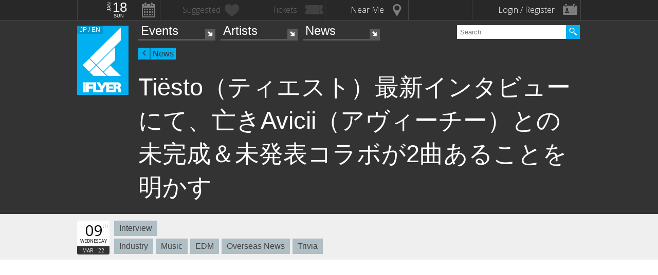

--- FILE ---
content_type: text/html; charset=UTF-8
request_url: https://iflyer.tv/en/article/2022/03/09/tiesto-avicii-2022/
body_size: 15652
content:
<!DOCTYPE html>
<!--
========     ===========   ========  =========     =======    =====
o o     o     +              o
======        =============             =============  ============

██╗███████╗██╗  ██╗   ██╗███████╗██████╗     ██╗   ██╗███████╗
██║██╔════╝██║  ╚██╗ ██╔╝██╔════╝██╔══██╗    ██║   ██║╚════██║
██║█████╗  ██║   ╚████╔╝ █████╗  ██████╔╝    ██║   ██║    ██╔╝
██║██╔══╝  ██║    ╚██╔╝  ██╔══╝  ██╔══██╗    ╚██╗ ██╔╝   ██╔╝ 
██║██║     ███████╗██║   ███████╗██║  ██║     ╚████╔╝    ██║  
╚═╝╚═╝     ╚══════╝╚═╝   ╚══════╝╚═╝  ╚═╝      ╚═══╝     ╚═╝  .0
                                                                                                                                                                                                                          
=======   =====================   ===============  ==============
+   +     +             o     +       +
================     ==========================     =============

     ▄████▄▄    All your base are belong to us
    ▄▀█▀▐└─┐    Careers https://admin.iflyer.tv/apex/support/?cid=16
    █▄▐▌▄█▄┘    iFLYER
    └▄▄▄▄─┘     Copyright 2006-2026, iFLYER.tv
 ▄███▒██▒███▄   v7.3.5
 ▒▒█▄▒▒▒▒▄█▒▒   Contact us about our new API's if you want to do something amazing with our event data ;)
   ▒▒▒▀▀▒▒▒      
 ▄███    ███▄   
                 
-->
<html xmlns:og="http://ogp.me/ns#" lang="en,ja">
<head id="">
<script async src="https://www.googletagmanager.com/gtag/js?id=UA-4511865-9"></script>
<script>
  window.dataLayer = window.dataLayer || [];
  function gtag(){dataLayer.push(arguments);}
  gtag('js', new Date());

  gtag('config', 'UA-4511865-9');
</script>

<script>
var head= document.getElementsByTagName('head')[0];
var script= document.createElement('script');
script.type= 'text/javascript';
script.async = true;
script.src= 'https://admin.iflyer.tv/apex/plugins/srvrsts.php?'+Date.now()+'&path=%2Fen%2Farticle%2F2022%2F03%2F09%2Ftiesto-avicii-2022%2F'+'&ref='+encodeURIComponent(document.referrer)+'&rchk=0&check=44c80285e2b9e6ffa7e9318abbe97b4b.1768747018';
head.appendChild(script);
</script><title>iFLYER: Tiësto（ティエスト）最新インタビューにて、亡きAvicii（アヴィーチー）との未完成＆未発表コラボが2曲あることを明かす</title>
<meta charset="UTF-8"><meta http-equiv="content-language" content="en,ja" />
<meta name="Keywords" content="iFLYER, music" />
<meta name="Author" content="iFLYER" /><meta property="og:site_name" content="iFLYER" />
<meta name="HandheldFriendly" content="True"><meta name="MobileOptimized" content="320">
<meta name="viewport" content="initial-scale=1.0,width=device-width,user-scalable=no,minimum-scale=1.0,maximum-scale=1.0">
<meta name="title" content="Tiësto（ティエスト）最新インタビューにて、亡きAvicii（アヴィーチー）との未完成＆未発表コラボが2曲あることを明かす"/>
<meta name="description" content="iFLYER" lang="en" xml:lang="en"/>
<meta name="copyright" content="©2006-2026 アイフライヤー" lang="ja" xml:lang="ja"/>
<meta name="copyright" content="©2006-2026 iFLYER. All rights reserved." lang="en" xml:lang="en"/>
<meta name="robots" content="INDEX, FOLLOW"/>
<meta property="fb:app_id" content="575751302929337"/>
<meta property="fb:pages" content="266568835009" />
<meta property="og:title" content="Tiësto（ティエスト）最新インタビューにて、亡きAvicii（アヴィーチー）との未完成＆未発表コラボが2曲あることを明かす"/>
<meta name="theme-color" content="#01b0f0">
<meta property="og:image" content="https://images.iflyer.tv/w_1200/h_630/pf_1/cc_15.48.512.289/1_3yp2f0q1f547d3cpypyr8.jpg"/>
<meta property="og:description" content="iFLYER"/>
<meta property="og:locale" content="en_US">
<meta property="og:locale:alternate" content="ja_JP">
<meta property="og:type" content="article"/>
<meta property="og:url" content="https://iflyer.tv/en/article/2022/03/09/tiesto-avicii-2022/"/>
<meta property="og:image:width" content="1200"/>
<meta property="og:image:height" content="630"/>
<meta property="og:image:type" content="image/jpeg"/>

<link rel="alternate" hreflang="ja" href="/article/2022/03/09/tiesto-avicii-2022/"/>
<link rel="amphtml" href="https://iflyer.tv/en/article/2022/03/09/tiesto-avicii-2022/amp/"/>
<meta name="twitter:card" content="summary_large_image">
<meta name="twitter:site" content="@iflyertv">
<meta name="twitter:title" content="Tiësto（ティエスト）最新インタビューにて、亡きAvicii（アヴィーチー）との未完成＆未発表コラボが2曲あることを明かす">
<meta name="twitter:description" content="iFLYER">
<meta name="twitter:image" content="https://images.iflyer.tv/w_1200/h_630/pf_1/cc_15.48.512.289/1_3yp2f0q1f547d3cpypyr8.jpg">

<meta name="verify-v1" content="jpc+MWoOBj80yWL7fT/PPFnrRKllc+8Vqpou1LyGvkw="/>
<meta name="google-site-verification" content="N8NtTfPLP2egKM1tuaJtE12NdSdTZXLPVOD9dZTvWWs"/>
<link rel="apple-touch-icon-precomposed" href="/assets/v735/images/favicons_v6/favicon-152.png">
<meta name="msapplication-TileColor" content="#01b0f0">
<meta name="msapplication-TileImage" content="/assets/v735/images/favicons_v6/favicon-144.png">
<link rel="apple-touch-icon-precomposed" sizes="152x152" href="/assets/v735/images/favicons_v6/favicon-152.png">
<link rel="apple-touch-icon-precomposed" sizes="144x144" href="/assets/v735/images/favicons_v6/favicon-144.png">
<link rel="apple-touch-icon-precomposed" sizes="120x120" href="/assets/v735/images/favicons_v6/favicon-120.png">
<link rel="apple-touch-icon-precomposed" sizes="114x114" href="/assets/v735/images/favicons_v6/favicon-114.png">
<link rel="apple-touch-icon-precomposed" sizes="72x72" href="/assets/v735/images/favicons_v6/favicon-72.png">
<link rel="apple-touch-icon-precomposed" href="/assets/v735/images/favicons_v6/favicon-57.png">

<meta name="apple-itunes-app" content="app-id=687205010">

<link rel="icon" href="/favicons/iflyer.png" sizes="16x16 24x24 32x32 48x48 64x64" />
<link href='/assets/v735/lib/iflyer-icons/src-font/style.css' rel='stylesheet' type='text/css' />
<!--[if IE]><link rel="shortcut icon" href="/favicon_v6.ico"><![endif]-->
<link href="https://d10s23uwhf0dgz.cloudfront.net/skin/iflyer/v735/v6/xhtml/css/global.css.php?cb=7.3.5" rel="stylesheet"/>
<link href='https://fonts.googleapis.com/css?family=Open+Sans:700,300,600,400' rel='stylesheet' id='google_font_family-css' type='text/css' data-font-onload="opensans"  media="none" onload="if(media!='all')media='all'">
<!-- <link href='https://fonts.googleapis.com/earlyaccess/notosansjapanese.css' rel='stylesheet' data-font-onload="notosansjapanese" type='text/css'  media="none" onload="if(media!='all')media='all'"> -->

<script type="text/javascript">
    var _langs = new Object();
    var windowsliveid = '6B8DE2D55132EF81062592D067A1395B4623DA06';
        var devMode = false;
    var $iFLYERURL = "iflyer.tv";
    var $iFLYERNOCACHE = "//";
    var $iFLYERAPEX = "https://admin.iflyer.tv/apex/";
    var $iFLYERWIDGETS = "https://widgets.iflyer.tv";
    var $iFLYERADS = "https://counter.iflyer.tv/";
    var $iFLYERXAPI = "https://x-api.iflyer.tv/v1.0";
    var $iFLYEROBJECT = "article:19346";
    var $IFTVIKEY = "4be19f036e7c65e09ccce733afdf5a7f";
    var imgsrvUrl = "https://images.iflyer.tv";
    var pageLang = 'en';
    var $browser_default_lang = 'en';
    var $forceMyflyer = false;
    var iewarning = "Internet Explorer is missing updates required to view this site. Click here to update...";
    var $cookieNames = new Object();
    $cookieNames['authentication'] = "ifadminuser";
    $cookieNames['myflyer'] = "myflyeruser";
    $cookieNames['lang'] = "iflyer_lang";
    var detectLanguage = window.navigator.userLanguage || window.navigator.language;
</script>
<script src="https://ajax.googleapis.com/ajax/libs/jquery/1.11.3/jquery.min.js"></script>
<script src="https://d10s23uwhf0dgz.cloudfront.net/skin/iflyer/v735/v6/xhtml/js/global.js.php?cb=7.3.5" type="text/javascript"></script>
<script type="text/javascript">
    var langCountryUrl = '/en/';
    var $iFLYERCookieDomain = "iflyer.tv";
    var cookielangCountryUrl = null;
    if ($.cookie('iflyer_langCountryUrl')) {
        cookielangCountryUrl = $.cookie('iflyer_langCountryUrl');
    }
    var $iFLYER_COUNTRY = 'jp';
    var country = null;   
</script>
<script type="application/ld+json">
[{"@context":"http:\/\/schema.org","@type":"NewsArticle","mainEntityOfPage":"https:\/\/iflyer.tv\/en\/article\/2022\/03\/09\/tiesto-avicii-2022\/","headline":"Ti\u00ebsto\uff08\u30c6\u30a3\u30a8\u30b9\u30c8\uff09\u6700\u65b0\u30a4\u30f3\u30bf\u30d3\u30e5\u30fc\u306b\u3066\u3001\u4ea1\u304dAvicii\uff08\u30a2\u30f4\u30a3\u30fc\u30c1\u30fc\uff09\u3068\u306e\u672a\u5b8c\u6210\uff06\u672a\u767a\u8868\u30b3\u30e9\u30dc\u304c2\u66f2\u3042\u308b\u3053\u3068\u3092\u660e\u304b\u3059","url":"https:\/\/iflyer.tv\/article\/2022\/03\/09\/tiesto-avicii-2022\/","image":{"@type":"ImageObject","url":"https:\/\/images.iflyer.tv\/w_1200\/h_630\/pf_1\/cc_15.48.512.289\/1_3yp2f0q1f547d3cpypyr8.jpg","width":1200,"height":630},"author":{"@type":"Organization","name":"iFLYER"},"publisher":{"@type":"Organization","name":"iFLYER","logo":{"@type":"ImageObject","url":"https:\/\/d10s23uwhf0dgz.cloudfront.net\/assets\/v735\/images\/logos\/iFLYER-linear-black-600.png","width":600,"height":60}},"description":"","datePublished":"2022-03-09T21:00:00+09:00","dateModified":"2022-03-09T21:00:00+09:00"}]</script>
<!-- Meta Pixel Code -->
<script>
!function(f,b,e,v,n,t,s)
{if(f.fbq)return;n=f.fbq=function(){n.callMethod?
n.callMethod.apply(n,arguments):n.queue.push(arguments)};
if(!f._fbq)f._fbq=n;n.push=n;n.loaded=!0;n.version='2.0';
n.queue=[];t=b.createElement(e);t.async=!0;
t.src=v;s=b.getElementsByTagName(e)[0];
s.parentNode.insertBefore(t,s)}(window,document,'script',
'https://connect.facebook.net/en_US/fbevents.js');
 fbq('init', '294734927665483'); 
fbq('track', 'PageView');
</script>
<noscript>
 <img height="1" width="1" src="https://www.facebook.com/tr?id=294734927665483&ev=PageView&noscript=1"/>
</noscript>
<!-- End Meta Pixel Code -->
<script data-ad-client="ca-pub-3486824302559842" async src="https://pagead2.googlesyndication.com/pagead/js/adsbygoogle.js"></script>
</head>
<body id="body" iflyer-features-load="pushdown" class="std__tlp lang_en  ptype_article " myflyer-page-id="article:19346">
<script>if($.cookie('hasopensans')){$('body').addClass('withOpenSans');}if($.cookie('hasnotosans')){$('body').addClass('withNotoSans');}</script>
<a name="top"></a>
<style>
</style>


<style>
@media only screen and (min-width: 980px){

}

@media only screen and (max-width: 1450px) { 

}

@media only screen and (max-width: 979px){ 

}

@media only screen and (max-width: 663px){

}

</style>

<header id="header" role="header" class="  nosubnav">
<nav id="myflyernav">
    <ul>
        <li id="calendar" is-opener also-open="hold_cal" data-ajax-append="hold_cal" data-ajax-src="/en/widgets_local/header_event_calendar/" data-LCU="1">
        <span class="hcalendar_paper">
            <span class="monthShort">Jan</span>
            <span class="day">18</span>
            <span class="weekday">Sun</span>
        </span>
        </li><li id="stard" is-opener also-open="hold_stard" data-iframe-target="hold_stard" data-iframe-distroy-mobile data-iframe-src="https://my.iflyer.tv/?view=mini" class="onlogin"><span>Suggested</span></li><li id="tickets" is-opener also-open="hold_tickets" data-iframe-distroy-mobile data-iframe-target="hold_tickets" data-iframe-src="https://my.iflyer.tv/tickets.php?view=mini" class="onlogin"><span>Tickets</span></li><li id="nearme" class="ongeo" is-opener also-open="hold_near" data-ajax-replace="hold_near_holder" data-ajax-src="/en/widgets_local/nearme/events/preview/" data-geolocation data-geolocation-add data-LCU="1"><span>Near Me</span></li><li id="signin" is-opener also-open="hold_loginout">
        <span class="notloginin">Login / Register</span>
        <span class="islogin"><img src="/assets/images/blank.gif" width="39" height="39" myflyer-data-item="user.avatarURL" /><span myflyer-data-item="user.name" class="username"></span></span>
        </li>
    </ul>
    <div id="hold_stard" class="myflyer_content"></div>
    <div id="hold_tickets" class="myflyer_content"></div>
    <div id="hold_cal" class="scroll_style"></div>
    <div id="hold_near" class="myflyer_content" newbox-sizing>
        <div id="hold_near_holder" class="loading">
        </div>
        <ul class="content_sub_nav">
            <li><a href="/en/local/#findme" class="findmeicon">Events</a></li><!--
            --><li><a href="/en/local/bars/#findme" class="findmeicon">Bars</a></li><!--
            --><li><a href="/en/local/reports/#findme" class="findmeicon">Photos</a></li>
        </ul>
    </div>
    <div id="hold_loginout" stop-propagation>
        <div class="notloginin" id="iframelogin"></div>
        <dl class="islogin">
            <div id="yourprofiles"></div><dd id="myflyer_out"><a href="https://my.iflyer.tv/" target="_blank">myFLYER</a><a href="https://my.iflyer.tv/settings.php" class="edit_link">edit</a></dd><dd id="logout">SIGN OUT</dd>
        </dl>
        
    </div>
</nav>	
<div id="navContainer">
	<section id="main_nav">
	<div id="logo">
		<a href="/en/" class="icon" alt="iFLYER">
        <span class="icon icon-iflyer_wide"></span>
        <span class="icon icon-iflyer_shape"></span>
        <span class="icon icon-iflyer_text"></span>
        </a>
		<div class="locale-shortcode" data-hover-text="edition"><span contry-shortcode></span> / en</div>
	</div>
	<nav id="locale" stop-propagation>
		<ul>
                        <li class="lang-select" data-lang="ja"><a href="/article/2022/03/09/tiesto-avicii-2022/">iFLYER日本語サイトはこちら.</span></a>
            </li>
            	        <div class="closeme"></div>
		</ul>
	</nav>
	<nav>
	<div class="search-container" id="search" stop-propagation>
	    <input id="search-input" type="text" maxlength="60" placeholder="Search" name="query" autocomplete="off"><div id="search-button">Search All</div>
	    <ul id="super_search">
		</ul>
	</div>
	</nav>
	<nav id="nav" role="navigation" stop-propagation>
		<ul id="links" data-display="0">
			<li id="mEvents">
				<span><a href="/en/listing/events/" iflyer-append-location data-LCU="1">Events</a></span>
				<ul>
					<li id="mListings"><a href="/en/listing/events/" iflyer-append-location data-LCU="1">Listings</a></li>
					<li id="mStreaming"><a href="/en/listing/streaming/" data-LCU="1">Streaming</a></li>
					<li id="mTickets"><a href="/en/listing/tickets/" data-LCU="1">Tickets</a></li>
					<li id="mPickups"><a href="/en/listing/pickups/" data-LCU="1">Pickups</a></li>
					<li id="mReports"><a href="/en/partyreports/" data-LCU="1">Event Reports</a></li>
					<li id="mClubs"><a href="/en/venues/" data-LCU="1">Venues and Clubs</a></li>
					<li id="mPlatforms"><a href="/en/venues/streaming" data-LCU="1">Streaming Platforms</a></li>
					<li id="mLocal"><a href="/en/local/" data-LCU="1">Local</a></li>
					<li id="mSubmitevent" class="apex_link"><a href="https://admin.iflyer.tv/apex/events/new_event.php" myflyer-required>Submit event</a></li>
				</ul>
			</li>
			<li id="mArtists" data-selected="1">
				<span><a href="/en/artists/search/" data-LCU="1">Artists</a></span>
				<ul>
					<li id="mSearch"><a href="/en/artists/search/" data-LCU="1">A-Z</a></li><li id="mRanking" data-selected="1"><a href="/en/artists/ranking/" data-LCU="1">Top 100</a></li><li id="mAdd" class="apex_link"><a href="https://admin.iflyer.tv/apex/profile/new_profile.php" myflyer-required>Add your profile</a></li>
					
				</ul>
			</li>
			<li id="mNews">
				<span><a href="/en/news/archive/" data-LCU="1">News</a></span>
				<ul>
					<li id="mDjpages"><a href="/en/news/archive/" data-LCU="1">Archives</a></li><li id="mPhotos"><a href="/en/partyreports/">Reports</a></li>
				</ul>
			</li>
		</ul>
	</nav>
	<div id="navi-links" rel="nav"></div>
	<div id="navi-search" rel="search"></div>
	</section>
	<div id="sectionHead">
			<div id="breadcrumb">
			<ul>
							<li class="page_type "><a href="/en/news/">News</a></li>
						</ul>
		</div>
			<h1 class="topheader"><span itemprop="name">Tiësto（ティエスト）最新インタビューにて、亡きAvicii（アヴィーチー）との未完成＆未発表コラボが2曲あることを明かす</span></h1>
	</div>
</div>
<div id="header_style_holder"><div id="header_style" ></div><div id="header_style_filter"></div></div>
</header>
<main>
<ul class="content-list news-article article-size-normal article-type-interview ">
    <li class="fullwidth">
        <section class="contentDetail profile-info-holder">
            <div>
           
            <aside class="profile-info-bar">
                <ul>
                    <span class="line-unit">
                    <li class="date-info fancyFont">
                    <span class="calendar_paper">
                            <span class="day">09</span>
                            <span class="daymore">th</span>
                            <span class="weekday">Wednesday</span>
                            <span class="monthShort">Mar</span>
                            <span class="yearShort">'22</span>
                    </span>
                    </li>
                    
                    
                    <li class="article-info">
                        <a class="article_types article_type_4" href="/news/archive/type_interview">Interview</a>                             <div class="article_subjects"><a href="/news/archive/subject_industry">Industry</a><a href="/news/archive/subject_music">Music</a><a href="/news/archive/subject_edm">EDM</a><a href="/news/archive/subject_overseas-news">Overseas News</a><a href="/news/archive/subject_trivia">Trivia</a></div>
                    </li>
                    </span>
                    
                    <li class="stard-page">
                                                                                                       </li>
                </ul>
            </aside>

            </div>
        </section>
    </li>

<div class="mhits_graph">
</div>

<li class="share_section">
<section id="share_float">
    <div id="left-rail">
        <a href="https://www.facebook.com/dialog/feed?app_id=575751302929337&amp;display=popup&amp;redirect_uri=https%3A%2F%2Fiflyer.tv%2Farticle%2F2022%2F03%2F09%2Ftiesto-avicii-2022%2F&amp;link=https%3A%2F%2Fiflyer.tv%2Farticle%2F2022%2F03%2F09%2Ftiesto-avicii-2022%2F" target="_blank" class="sharepage popuplink share_facebook " name="share_facebook" rel="scrollbars=1,height=400,width=670">
        <span>50</span>
        </a><a href="https://twitter.com/share?url=https%3A%2F%2Fiflyer.tv%2Farticle%2F2022%2F03%2F09%2Ftiesto-avicii-2022%2F&amp;text=Ti%C3%ABsto%EF%BC%88%E3%83%86%E3%82%A3%E3%82%A8%E3%82%B9%E3%83%88%EF%BC%89%E6%9C%80%E6%96%B0%E3%82%A4%E3%83%B3%E3%82%BF%E3%83%93%E3%83%A5%E3%83%BC%E3%81%AB%E3%81%A6%E3%80%81%E4%BA%A1%E3%81%8DAvicii%EF%BC%88%E3%82%A2%E3%83%B4%E3%82%A3%E3%83%BC%E3%83%81%E3%83%BC%EF%BC%89%E3%81%A8%E3%81%AE%E6%9C%AA%E5%AE%8C%E6%88%90%EF%BC%86%E6%9C%AA%E7%99%BA%E8%A1%A8%E3%82%B3%E3%83%A9%E3%83%9C%E3%81%8C2%E6%9B%B2%E3%81%82%E3%82%8B%E3%81%93%E3%81%A8%E3%82%92%E6%98%8E%E3%81%8B%E3%81%99&amp;related=iFLYER.tv&amp;via=iflyertv" target="_blank" class="sharepage popuplink share_twitter " name="share_twitter" rel="scrollbars=1,height=500,width=670">
        <span>34</span>
        </a><a href="http://line.me/R/msg/text/?Ti%C3%ABsto%EF%BC%88%E3%83%86%E3%82%A3%E3%82%A8%E3%82%B9%E3%83%88%EF%BC%89%E6%9C%80%E6%96%B0%E3%82%A4%E3%83%B3%E3%82%BF%E3%83%93%E3%83%A5%E3%83%BC%E3%81%AB%E3%81%A6%E3%80%81%E4%BA%A1%E3%81%8DAvicii%EF%BC%88%E3%82%A2%E3%83%B4%E3%82%A3%E3%83%BC%E3%83%81%E3%83%BC%EF%BC%89%E3%81%A8%E3%81%AE%E6%9C%AA%E5%AE%8C%E6%88%90%EF%BC%86%E6%9C%AA%E7%99%BA%E8%A1%A8%E3%82%B3%E3%83%A9%E3%83%9C%E3%81%8C2%E6%9B%B2%E3%81%82%E3%82%8B%E3%81%93%E3%81%A8%E3%82%92%E6%98%8E%E3%81%8B%E3%81%99%0D%0Ahttps%3A%2F%2Fiflyer.tv%2Farticle%2F2022%2F03%2F09%2Ftiesto-avicii-2022%2F" target="" class="sharepage share_line lower" name="share_line">
        </a><a href="//pc.iflyer.tv/qr/ZD1odHRwJTNBJTJGJTJGaWZ5ci50diUyRnI1MjImcz0xMCZlPUw=" class="popup-image" data-effect="mfp-move-horizontal">
            <div class="left_qrcode" style="background: url('//pc.iflyer.tv/qr/ZD1odHRwJTNBJTJGJTJGaWZ5ci50diUyRnI1MjImcz0y') no-repeat scroll center center transparent"></div>
        </a>
        
    </div>
    <div id="top-rail">
        <a href="https://www.facebook.com/dialog/feed?app_id=575751302929337&amp;display=popup&amp;redirect_uri=https%3A%2F%2Fiflyer.tv%2Farticle%2F2022%2F03%2F09%2Ftiesto-avicii-2022%2F&amp;link=https%3A%2F%2Fiflyer.tv%2Farticle%2F2022%2F03%2F09%2Ftiesto-avicii-2022%2F" target="_blank" class="sharepage popuplink share_facebook " name="share_facebook" rel="scrollbars=1,height=400,width=670">
        <span>50</span>
        </a><a href="https://twitter.com/share?url=https%3A%2F%2Fiflyer.tv%2Farticle%2F2022%2F03%2F09%2Ftiesto-avicii-2022%2F&amp;text=Ti%C3%ABsto%EF%BC%88%E3%83%86%E3%82%A3%E3%82%A8%E3%82%B9%E3%83%88%EF%BC%89%E6%9C%80%E6%96%B0%E3%82%A4%E3%83%B3%E3%82%BF%E3%83%93%E3%83%A5%E3%83%BC%E3%81%AB%E3%81%A6%E3%80%81%E4%BA%A1%E3%81%8DAvicii%EF%BC%88%E3%82%A2%E3%83%B4%E3%82%A3%E3%83%BC%E3%83%81%E3%83%BC%EF%BC%89%E3%81%A8%E3%81%AE%E6%9C%AA%E5%AE%8C%E6%88%90%EF%BC%86%E6%9C%AA%E7%99%BA%E8%A1%A8%E3%82%B3%E3%83%A9%E3%83%9C%E3%81%8C2%E6%9B%B2%E3%81%82%E3%82%8B%E3%81%93%E3%81%A8%E3%82%92%E6%98%8E%E3%81%8B%E3%81%99&amp;related=iFLYER.tv&amp;via=iflyertv" target="_blank" class="sharepage popuplink share_twitter " name="share_twitter" rel="scrollbars=1,height=500,width=670">
        <span>34</span>
        </a>
        <a href="http://line.me/R/msg/text/?Ti%C3%ABsto%EF%BC%88%E3%83%86%E3%82%A3%E3%82%A8%E3%82%B9%E3%83%88%EF%BC%89%E6%9C%80%E6%96%B0%E3%82%A4%E3%83%B3%E3%82%BF%E3%83%93%E3%83%A5%E3%83%BC%E3%81%AB%E3%81%A6%E3%80%81%E4%BA%A1%E3%81%8DAvicii%EF%BC%88%E3%82%A2%E3%83%B4%E3%82%A3%E3%83%BC%E3%83%81%E3%83%BC%EF%BC%89%E3%81%A8%E3%81%AE%E6%9C%AA%E5%AE%8C%E6%88%90%EF%BC%86%E6%9C%AA%E7%99%BA%E8%A1%A8%E3%82%B3%E3%83%A9%E3%83%9C%E3%81%8C2%E6%9B%B2%E3%81%82%E3%82%8B%E3%81%93%E3%81%A8%E3%82%92%E6%98%8E%E3%81%8B%E3%81%99%0D%0Ahttps%3A%2F%2Fiflyer.tv%2Farticle%2F2022%2F03%2F09%2Ftiesto-avicii-2022%2F" target="" class="sharepage popuplink share_line lower" name="share_line">
        </a><a href="//pc.iflyer.tv/qr/ZD1odHRwJTNBJTJGJTJGaWZ5ci50diUyRnI1MjImcz0xMCZlPUw=" class="popup-image" data-effect="mfp-move-horizontal"><div class="top_qrcode" style="background: url('//pc.iflyer.tv/qr/ZD1odHRwJTNBJTJGJTJGaWZ5ci50diUyRnI1MjImcz0y') no-repeat scroll center center transparent"></div>
        </a>
            </div>
</section>

</li>



<script>
  fbq('track', 'ViewContent', {
    content_ids: 'AR_64',
    content_type: 'product',
  });
  gtag('event', 'view_item', {
  "items": [
        {
          "id": "AR_64",
          "name": "Ti\u00ebsto",
          "brand": "iFLYER",
          "category": "eTicket-Artist"
        }
      ]
  });
</script>
<script>
  fbq('track', 'ViewContent', {
    content_ids: 'AR_24819',
    content_type: 'product',
  });
  gtag('event', 'view_item', {
  "items": [
        {
          "id": "AR_24819",
          "name": "Avicii",
          "brand": "iFLYER",
          "category": "eTicket-Artist"
        }
      ]
  });
</script>

<li id="myflyer_suggestions">
<aside>
<section class="content">
<ul>
    <li myflyer-stard-id="artist:64" class="suggestion_holder">
    Are you a fan of <strong>Tiësto</strong> <span><a href="#" myflyer-starbutton myflyer-stard-id="artist:64">Yes</a> | <a href="#" class="nope">No</a> ?</span>
    </li>
        <li myflyer-stard-id="artist:24819" class="suggestion_holder">
    Are you a fan of <strong>Avicii</strong> <span><a href="#" myflyer-starbutton myflyer-stard-id="artist:24819">Yes</a> | <a href="#" class="nope">No</a> ?</span>
    </li>
    </ul>
</section>
</aside>
</li>

<li>
    <section class="content group article-section">
    <div class="right-section group">
                <div id="catch_img">
            <div lazy-ratio="56.4453125" style="padding-bottom: 56.4453125%">
                <a href="https://images.iflyer.tv/cc_15.48.512.289/1_3yp2f0q1f547d3cpypyr8.jpg" class="popup-image" data-effect="mfp-move-horizontal"><img class="lazy"  data-original="https://images.iflyer.tv/w_630/cc_15.48.512.289/1_3yp2f0q1f547d3cpypyr8.jpg"/></a>
            </div>
        </div>
        
    
    <aside class="releated-right">
        <nav>
            <ul class="notmobile nottablet">
            <li><a href="/en/article/2022/03/10/justinbieber2022-justicetour/">
            <img class="lazy" data-original="https://images.iflyer.tv/w_60/h_60/pf_1/cc_5.0.1909.1080/1_3ypgln4ueqaatilhjrung.jpg">
            <h5>Next Story</h5><span>Justin Bieber（ジャスティン・ビーバー）6年ぶり4度目となる来日公演決定!!「ジャスティス ワールドツアー」が日本上陸、11月に東京、名古屋、大阪を巡る自身初となる３大ドームツアー開催</span></a></li><li class=""><a href="/en/article/2022/03/09/nightmare-alley-event/">
            <img class="lazy" data-original="https://images.iflyer.tv/w_60/h_60/pf_1/cc_0.86.566.318/1_3yp9inrmjn1yvlby8igad.jpg">
            <h5>Previous Story</h5><span>ギレルモ・デル・トロ監督最新作の世界観に没入体験！異世界へ限定招待するイベント「ナイトメア・アリーへようこそ」がuniプロデュースで開催決定！</span></a></li>
                        </ul>
        </nav>
                        
                
        </aside>
            </div>


    <div class="article-main">
        <h2></h2>
                <div class="article-text">
        <div class="article-force">オランダ出身のレジェンド DJ/Producer の&nbsp;<strong>Ti&euml;sto（ティエスト）</strong>が、イギリスのウェブ・メディア <a href="https://www.level-one.co.uk/issueseven/#page46" target="_blank"><u><em><strong>Level One</strong></em></u></a> が行なった最新インタビューにて、故 <strong>Avicii（アヴィーチー）</strong>との未発表コラボ曲が2曲あることを明かした。<br/>
<br/>
<span lazy-ratio="87.412587412587" style="padding-bottom: 87.412587412587%" imgserv-set="1_3yp2h71sq7loukywt8pju"><img data-image="imgserv" src="https://d38fgd7fmrcuct.cloudfront.net/1_3yp2h71sq7loukywt8pju.jpg" width="100%"></span><br/>
Ti&euml;sto はインタビューにて以下の様に発言している。
<blockquote>
<p>僕たちは何年も前に一緒に曲を作った。僕たちはリリースしたいと思っていた。実は一緒に制作していた曲が2曲ある。<br/>
しかし2曲とも完成していない。Avicii が亡くなって、彼がこの曲をリリースしたいと思うかどうかわからなくなってしまった。だから僕は止めようと決めた。このトラックが今後、日の目を見るかどうかわからない。</p>
</blockquote>
また同インタビューでは Ti&euml;sto の最新アルバムについても言及されており、&nbsp;Ti&euml;sto は「（インタビュー時点で）<strong>現在フル・アルバムの制作に取り組んでおり、2月末までには完成する予定で、今夏にリリースしようと考えている</strong>」と答えている。<br/>
<br/>
Ti&euml;sto が最後にアルバムをリリースしたのは、<strong>Becky Hill（ベッキー・ヒル）</strong>、<strong>Snoop Dogg（スヌープ・ドッグ）</strong>、<strong>Rita Ora（リタ・オラ）</strong>、<strong>Post Malone（ポスト・マローン）</strong>、<strong>Mabel（マーベル）</strong>といった超豪華アーティストをコラボレーターとしてフィーチャーした、2020年の大ヒット・アルバム『The London Sessions』となっている。<br/>
&nbsp;
<div><iframe allow="encrypted-media" allowtransparency="true" frameborder="0" height="380" src="https://open.spotify.com/embed/album/1BsVW2iNL53ZJY573fjHKK" width="100%"></iframe></div>
&nbsp;

<hr>
<h3><strong>Ti&euml;sto</strong></h3>
<a href="https://www.facebook.com/tiesto" target="_blank"><em><u><strong>Facebook</strong></u></em></a><br/>
<a href="https://www.instagram.com/tiesto/" target="_blank"><u><em><strong>Instagram</strong></em></u></a><br/>
<a href="https://twitter.com/tiesto" target="_blank"><u><em><strong>Twitter</strong></em></u></a></div>        </div>
        <ul class="article-sources">
                                        <li class="tags"><strong>Related Items</strong><!--
                    --><a href="/news/archive/object_artist-64">Tiësto</a><a href="/news/archive/object_artist-24819">Avicii</a><!--
                    --><!--
                    --><!--
                    --><a href="/news/archive/keyword_Tiesto">Tiesto</a><a href="/news/archive/keyword_%E3%83%86%E3%82%A3%E3%82%A8%E3%82%B9%E3%83%88">ティエスト</a><a href="/news/archive/keyword_%E3%82%A2%E3%83%B4%E3%82%A3%E3%83%BC%E3%83%81%E3%83%BC">アヴィーチー</a><a href="/news/archive/keyword_%E6%9C%AA%E7%99%BA%E8%A1%A8">未発表</a><a href="/news/archive/keyword_%E6%9C%AA%E5%AE%8C%E6%88%90">未完成</a><a href="/news/archive/keyword_%E3%82%A4%E3%83%B3%E3%82%BF%E3%83%93%E3%83%A5%E3%83%BC">インタビュー</a><a href="/news/archive/keyword_%E9%9F%B3%E6%A5%BD">音楽</a><a href="/news/archive/keyword_%E9%9F%B3%E6%A5%BD%E3%83%8B%E3%83%A5%E3%83%BC%E3%82%B9">音楽ニュース</a><a href="/news/archive/keyword_EDM">EDM</a><a href="/news/archive/keyword_EDM%E3%83%8B%E3%83%A5%E3%83%BC%E3%82%B9">EDMニュース</a><a href="/news/archive/keyword_%E6%B5%B7%E5%A4%96">海外</a><a href="/news/archive/keyword_%E6%B5%B7%E5%A4%96%E3%83%8B%E3%83%A5%E3%83%BC%E3%82%B9">海外ニュース</a><a href="/news/archive/keyword_Level+One">Level One</a><a href="/news/archive/keyword_The+London+Sessions">The London Sessions</a>                </li>
                    </ul>

        
    </div>
    </section>
</li>




<li class="attached-content">
    <section class="content">

 
                <h1 class="heading">Related Profiles</h1>
        <div id="top-general" class="top-data">
            <div>
                <ul class="top-general-list top-list">
                    <li class="star-holder hasevents" events="1"><a href="/en/tiesto/"><img class="m-img lazy" data-original="https://images.iflyer.tv/bw_236/bh_236/pf_1/1_49iswo9drm22ywq9x5807.jpg"/><span>Tiësto</span></a>
                        <div class="starme" myflyer-starbutton myflyer-stard-id="artist:64"></div>
                        </li><li class="star-holder " events=""><a href="/en/avicii/"><img class="m-img lazy" data-original="https://images.iflyer.tv/bw_236/bh_236/pf_1/1_3ioepvjrpougx6vjqf3md.jpg"/><span>Avicii</span></a>
                        <div class="starme" myflyer-starbutton myflyer-stard-id="artist:24819"></div>
                        </li>                </ul>
            </div>
        </div>
        
       

    <h1 class="heading">Related Articles</h1>
    <div id="news">
        <ul class="list"><li class=""><article><p class="date">Mon, 17 Feb 2020</p><a href="/en/article/2020/02/17/tiesto-clublife-avicii-unreleasedsongs/"><div lazy-ratio style="padding-bottom: 56.25%"><img class="lazy" data-original="https://images.iflyer.tv/bw_236/bh_133/pf_1/1_3t7l6afcun5gis7h012a6.jpg" class="thumb" /></div></a><a href="/en/article/2020/02/17/tiesto-clublife-avicii-unreleasedsongs/"><h1>Aviciiの未発表曲3曲を Tiesto（ティエスト）が自身のラジオ番組「Club Life」で公開！</h1></a><p class="moreinfo"></p></article></li><li class=""><article><p class="date">Fri, 05 Jul 2019</p><a href="/en/article/2019/07/05/avicii-sos-remixes/"><div lazy-ratio style="padding-bottom: 56.25%"><img class="lazy" data-original="https://images.iflyer.tv/bw_236/bh_133/pf_1/cc_0.208.960.540/1_3rj4yv00jnqq6lomk4ing.jpg" class="thumb" /></div></a><a href="/en/article/2019/07/05/avicii-sos-remixes/"><h1>あのDJも！ Avicii、SOSをリミックスしたプロデューサーたち</h1></a><p class="moreinfo">あのDJも！ Avicii、SOSをリミックスしたプロデューサーたち</p></article></li><li class=""><article><p class="date">Thu, 27 Aug 2015</p><a href="/en/article/2015/08/27/forbes-electroniccashkings2015/"><div lazy-ratio style="padding-bottom: 56.25%"><img class="lazy" data-original="https://images.iflyer.tv/bw_236/bh_133/pf_1/1_3h7kl7xduixv17kks9f2h.jpg" class="thumb" /></div></a><a href="/en/article/2015/08/27/forbes-electroniccashkings2015/"><h1>Calvin Harris Tops List of This Year's Highest Paid DJs</h1></a><p class="moreinfo">米経済誌フォーブスが「Electronic Cash Kings」と題した2015年、収入が一番多いDJのランキングを公開した。</p></article></li><li class=""><article><p class="date">Thu, 27 Aug 2015</p><a href="/en/article/2015/08/27/storm-lineup/"><div lazy-ratio style="padding-bottom: 56.25%"><img class="lazy" data-original="https://images.iflyer.tv/bw_236/bh_133/pf_1/cc_330.0.1422.800/1_3h849daehlabuyikyvap1.jpg" class="thumb" /></div></a><a href="/en/article/2015/08/27/storm-lineup/"><h1>Shanghai's Storm Music Festival Releases Daily Lineup</h1></a><p class="moreinfo">Shanghai's Storm Music Festival Releases Daily Lineup for headliners Tiesto, Skrillex, Avicii and Above&amp;Beyond</p></article></li><li class="notmobile"><article><p class="date">Wed, 20 Aug 2014</p><a href="/en/article/2014/08/20/forbes-electroniccashkings2014/"><div lazy-ratio style="padding-bottom: 56.25%"><img class="lazy" data-original="https://images.iflyer.tv/bw_236/bh_133/pf_1/1_3ehmrgsc3bd9xfxfttyi1.jpg" class="thumb" /></div></a><a href="/en/article/2014/08/20/forbes-electroniccashkings2014/"><h1>米フォーブス誌による2014年度「世界の高収入DJランキング」が公開</h1></a><p class="moreinfo">米経済誌フォーブスが「Electronic Cash Kings」と題した2014年、収入が一番多いDJのランキングを公開した。</p></article></li><li class="notmobile"><article><p class="date">Wed, 14 Jan 2026</p><a href="/en/article/2026/01/14/tiesto-spotify-pl/"><div lazy-ratio style="padding-bottom: 56.25%"><img class="lazy" data-original="https://images.iflyer.tv/bw_236/bh_133/pf_1/cc_98.412.850.479/1_4a12m8h7q98lq79k0jn90.jpg" class="thumb" /></div></a><a href="/en/article/2026/01/14/tiesto-spotify-pl/"><h1>【GMO SONIC 2026出演】Tiësto (ティエスト) 、DJミックス・プレイリスト『PRISMATIC by Tiësto』をSpotifyにて公開</h1></a><p class="moreinfo"></p></article></li><li class="nottablet"><article><p class="date">Thu, 08 Jan 2026</p><a href="/en/article/2026/01/08/tiesto-radio-prismatic/"><div lazy-ratio style="padding-bottom: 56.25%"><img class="lazy" data-original="https://images.iflyer.tv/bw_236/bh_133/pf_1/cc_0.185.1440.810/1_49ypocm1vntqttehyylg6.jpg" class="thumb" /></div></a><a href="/en/article/2026/01/08/tiesto-radio-prismatic/"><h1>【GMO SONIC 2026 出演】老舗ラジオ番組『CLUBLIFE』を終了＆トランスへの完全復帰を果たしたTiësto (ティエスト) が心機一転、新たなラジオ番組『Prismatic』をスタート</h1></a><p class="moreinfo"></p></article></li><li class="nottablet"><article><p class="date">Mon, 05 Jan 2026</p><a href="/en/article/2026/01/05/avicii-film/"><div lazy-ratio style="padding-bottom: 56.25%"><img class="lazy" data-original="https://images.iflyer.tv/bw_236/bh_133/pf_1/cc_0.722.1365.768/1_49xxvvjugmi2gqvr1s8d0.jpg" class="thumb" /></div></a><a href="/en/article/2026/01/05/avicii-film/"><h1>Avicii (アヴィーチー) のドキュメンタリーについて、Aviciiを助けず撮影し続け、撮影現場にいなかった元マネージャーが悪く見えるよう内容を編集したとして監督を告発</h1></a><p class="moreinfo"></p></article></li><li class="notthin"><article><p class="date">Thu, 01 Jan 2026</p><a href="/en/article/2026/01/01/tiesto-clublife/"><div lazy-ratio style="padding-bottom: 56.25%"><img class="lazy" data-original="https://images.iflyer.tv/bw_236/bh_133/pf_1/cc_0.154.508.286/1_49wnbxamejfj457cxdmj6.jpg" class="thumb" /></div></a><a href="/en/article/2026/01/01/tiesto-clublife/"><h1>【GMO SONIC 2026出演】Tiësto (ティエスト) 、約19年にわたって続いてきたミックスシリーズ『CLUBLIFE』が全978回で終了</h1></a><p class="moreinfo"></p></article></li><li class="notthin"><article><p class="date">Mon, 22 Dec 2025</p><a href="/en/article/2025/12/22/tiesto-8-ids/"><div lazy-ratio style="padding-bottom: 56.25%"><img class="lazy" data-original="https://images.iflyer.tv/bw_236/bh_133/pf_1/cc_0.686.1440.810/1_49ucqqidvrc8ekeyil564.jpg" class="thumb" /></div></a><a href="/en/article/2025/12/22/tiesto-8-ids/"><h1>【GMO SONIC 2026出演】Tiësto (ティエスト) 、エジプトのギザの大ピラミッドでのパフォーマンスで8曲の未発表ID曲を披露</h1></a><p class="moreinfo"></p></article></li>    </ul>
    </div>

    </section>
</li>


<div id="news-list-cols" class="section-ajax-holder">
    <li class="more_articles">
    <section class="med-section section5 content">
    <h1 class="heading">More Articles</h1>
    <div class="med-section-col left">
        <div class="med-slot"><span class="med-slot-long-date">2026/01/16 (Fri)</span><a href="/en/article/2026/01/18/69-drugs/" 1 class="med-slot-img" ><img class="lazy" data-original="https://images.iflyer.tv/bw_400/cc_0.120.2000.1128/1_4a1s4t7omlx78kv30m5ro.jpg"></a><h3><a href="/en/article/2026/01/18/69-drugs/" >アメリカのZ世代の69％が "仕事のストレスを軽減するため" に「毎日、または週に1回以上」薬物を使用していることが、最近の調査結果で明らかに…</a></h3><ul class="article-type"><li class="article-type-3">News</li></ul><span class="lang_alert">Article avaiable in <em>Japanese</em></span></div><div class="med-slot"><span class="med-slot-long-date">2026/01/16 (Fri)</span><a href="/en/article/2026/01/16/skrillex-kora/" 1 class="med-slot-img" ><img class="lazy" data-original="https://images.iflyer.tv/bw_400/cc_0.313.1425.798/1_4a1rqqb5jbwbinh55rfg1.jpg"></a><h3><a href="/en/article/2026/01/16/skrillex-kora/" >Skrillex (スクリレックス) 、実験的なサウンドデザインの新作EP『Kora』を自身の38歳の誕生日にOWSLAよりサプライズリリース</a></h3><ul class="article-type"><li class="article-type-5">Release</li></ul><span class="lang_alert">Article avaiable in <em>Japanese</em></span></div>    </div><div class="med-section-col center">
        <div class="med-slot"><span class="med-slot-long-date">2026/01/16 (Fri)</span><a href="/en/article/2026/01/18/asot-asia/" 1 class="med-slot-img" ><img class="lazy" data-original="https://images.iflyer.tv/bw_400/cc_0.0.1152.648/1_4a1rq1253xydeb1wy9ek8.jpg"></a><h3><a href="/en/article/2026/01/18/asot-asia/" >香港、ベトナムにて『A State of Trance (ASOT)』25周年を祝すイベントが2026年6月に開催決定、東南アジア唯一の開催に</a></h3><ul class="article-type"><li class="article-type-3">News</li></ul><span class="lang_alert">Article avaiable in <em>Japanese</em></span></div><div class="med-slot"><span class="med-slot-long-date">2026/01/16 (Fri)</span><a href="/en/article/2026/01/16/celavitokyo-dram/" 1 class="med-slot-img" ><img class="lazy" data-original="https://images.iflyer.tv/bw_400/cc_0.144.1108.624/1_4a1qwisknmejjw8jp4a4a.jpg"></a><h3><a href="/en/article/2026/01/16/celavitokyo-dram/" >"Broccoli (feat. Lil Yachty)" がグラミー賞にノミネート後、独自の音楽性を追求するDRAM (ドラム) が1月24日 (土) 渋谷CÉ LA VI TOKYOに登場</a></h3><span class="paid_article">PR</span><ul class="article-type"><li class="article-type-3">News</li></ul><span class="lang_alert">Article avaiable in <em>Japanese</em></span></div>        
    </div><div class="med-section-col right">
        <div class="med-slot"><span class="med-slot-long-date">2026/01/16 (Fri)</span><a href="/en/article/2026/01/17/tupac-new/" 1 class="med-slot-img" ><img class="lazy" data-original="https://images.iflyer.tv/bw_400/cc_0.0.1666.938/1_4a1srt5tjv3ib0deetkp4.jpg"></a><h3><a href="/en/article/2026/01/17/tupac-new/" >ヒップホップ界を代表する伝説的なラッパー2pac (トゥパック)の未発表音源が2月11日までの約1か月間にわたってオークションに出品へ</a></h3><ul class="article-type"><li class="article-type-3">News</li></ul><span class="lang_alert">Article avaiable in <em>Japanese</em></span></div><div class="med-slot"><span class="med-slot-long-date">2026/01/16 (Fri)</span><a href="/en/article/2026/01/16/dd-hi-ibiza/" 1 class="med-slot-img" ><img class="lazy" data-original="https://images.iflyer.tv/bw_400/cc_0.668.2108.1188/1_4a193ohvwnq1twif26atu.jpg"></a><h3><a href="/en/article/2026/01/16/dd-hi-ibiza/" >【GMO SONIC 2026出演】Dom Dolla (ドム・ドラ) 、世界ナンバー1クラブ「Hï Ibiza」の2026年度のレジデントDJに就任</a></h3><ul class="article-type"><li class="article-type-3">News</li></ul><span class="lang_alert">Article avaiable in <em>Japanese</em></span></div>        
    </div><div class="med-section-col right">
        <div class="med-slot"><span class="med-slot-long-date">2026/01/16 (Fri)</span><a href="/en/article/2026/01/17/takanawa-light-journey/" 1 class="med-slot-img" ><img class="lazy" data-original="https://images.iflyer.tv/bw_400/cc_0.0.800.450/1_4a1l7olc5ycxce0chtte3.jpg"></a><h3><a href="/en/article/2026/01/17/takanawa-light-journey/" >街と一体となった “没入・体験型プロジェクションマッピング”『TAKANAWA LIGHT JOURNEY』高輪ゲートウェイ駅前にて2月5日 (木) より開催</a></h3><ul class="article-type"><li class="article-type-3">News</li></ul><span class="lang_alert">Article avaiable in <em>Japanese</em></span></div><div class="med-slot"><span class="med-slot-long-date">2026/01/16 (Fri)</span><a href="/en/article/2026/01/16/ships-dq/" 1 class="med-slot-img" ><img class="lazy" data-original="https://images.iflyer.tv/bw_400/cc_212.579.1138.640/1_4a1bocp05mnf6moayhce3.jpg"></a><h3><a href="/en/article/2026/01/16/ships-dq/" >セレクトショップブランド「SHIPS」と「ドラゴンクエストⅦ Reimagined」が初コラボ、G-SHOCKやTシャツなど1月28日 (水) より販売開始</a></h3><ul class="article-type"><li class="article-type-6">Feature</li></ul><span class="lang_alert">Article avaiable in <em>Japanese</em></span></div> 
    </div>
    </section>
<button type="button" class="load-more" data-ajax-src="/en/news/archive/action-load_more_on_article/key-8421c580febdce3a12529aa466968ccf/subject-2/" data-ajax-append="news-list-cols"><span>Load more...</span></button>
    </li>
</div>



<script>
// Clean Article Section
$('.article-force iframe').each(function(){
    $(this).attr('data-src',$(this).attr('src'));
    $(this).removeAttr('src').addClass('lazy-iframe');
    $(this).attr('onload','lzld(this)')
});


$('.article-force img').each(function(){
    $(this).attr('data-original',$(this).attr('src')).removeAttr('src').addClass('lazy');
});

$('.article-force .image_group').each(function(){
    $(this).wrap("<div class='image_group_holder'></div>");
});


$('.article-force .image_group span').each(function(){
    $(this).wrap("<div class='image_unit'></div>");
});


// wrap an image NOT in a <a> in an <a> with shadow box
$('.article-force img').each(function(){
    if(!$(this).parent("a").length){
        $(this).wrap("<a href='"+($(this).attr('data-original')?$(this).attr('data-original'):$(this).attr('src'))+"' class='popup-image' data-gallery='page' data-effect='mfp-move-horizontal' target='_blank'></a>")
    }
});

console.log('article formated complete');


$('.article-force iframe').each(function(){
    sizeattempt = false;
    if($(this).attr('data-src')){
        if($(this).attr('data-src').indexOf('youtube') > -1){
            $(this).wrap("<div class='video_holder is_youtube'></div>"); sizeattempt = true;
        }else if($(this).attr('data-src').indexOf('vimeo') > -1){
            $(this).wrap("<div class='video_holder is_vimeo'></div>"); sizeattempt = true;
        }else if($(this).attr('data-src').indexOf('ustream') > -1){
            $(this).wrap("<div class='video_holder is_ustream'></div>"); sizeattempt = true;
        }else if($(this).attr('data-src').indexOf('livestream') > -1){
            $(this).wrap("<div class='video_holder is_livestream'></div>"); sizeattempt = true;
        }else if($(this).attr('data-src').indexOf('mixcloud') > -1){
            $(this).wrap("<div class='music_holder is_mixcloud'></div>"); sizeattempt = true;
        }else if($(this).attr('data-src').indexOf('soundcloud') > -1){
            $(this).wrap("<div class='music_holder is_soundcloud'></div>"); sizeattempt = true;
        }else if($(this).attr('data-src').indexOf('iflyer') > -1){
            $(this).wrap("<div class='iflyer_holder'></div>"); sizeattempt = true;
        }
    }
    if(!sizeattempt){
        if($(this).attr('height') && $(this).attr('width')){
            if($(this).attr('width')=='100%'){
                //$(this).wrap("<div class='general_iframe_holder' style='height: ".$(this).attr('height')."px;'></div>");
                // do nothing here as height will stick
            }else{
                var ratio = parseInt($(this).attr('height'))/parseInt($(this).attr('width'));
                $(this).wrap("<div class='iframe_holder' style='padding-bottom: "+(ratio*100)+"%'></div>");
            }
        }
    }
});

$('.fb-post').attr('data-width', $('.article-text').width()-20);
</script>

<script type="text/javascript" src="/assets/lib/sparkline/jquery.sparkline.min.js"></script>
<script type="text/javascript">
$(function() {
    var myvalues = [
        17,
                63,
                70,
                77,
                83,
                91,
                102,
                109,
                115,
                115,
                115,
                116,
                119,
                120,
                122,
                126,
                128,
                128,
                128,
                128,
                129,
                129,
                129,
                130,
                130,
                131,
                133,
                137,
                140,
                144,
                148,
                149,
                152,
                154,
                158,
                160,
                162,
                164,
                167,
                171,
                172,
                175,
                179,
                180,
                181,
                184,
                185,
                189,
                189,
                191,
                194,
                195,
                195,
                196,
                196,
                196,
                198,
                198,
                199,
                200,
                202,
                203,
                204,
                207,
                207,
                208,
                209,
                209,
                215,
                215,
                215,
                217,
                217,
                220,
                221,
                221,
                222,
                224,
                224,
                225,
                225,
                229,
                230,
                231,
                231,
                231,
                235,
                236,
                236,
                236,
                237,
                237,
                238,
                240,
                240,
                240,
                243,
                243,
                243,
                247,
                247,
                248,
                249,
                249,
                252,
                252,
                253,
                255,
                256,
                258,
                260,
                260,
                260,
                260,
                261,
                261,
                261,
                261,
                261,
                267,
                267,
                270,
                270,
                272,
                274,
                275,
                275,
                278,
                279,
                279,
                279,
                281,
                285,
                285,
                286,
                288,
                290,
                291,
                293,
                293,
                294,
                295,
                295,
                297,
                299,
                299,
                299,
                301,
                302,
                302,
                302,
                302,
                306,
                306,
                307,
                310,
                312,
                314,
                316,
                319,
                319,
                319,
                319,
                319,
                320,
                324,
                324,
                325,
                325,
                326,
                329,
                329,
                331,
                331,
                331,
                332,
                333,
                333,
                333,
                333,
                333,
                333,
                333,
                333,
                334,
                334,
                334,
                335,
                335,
                335,
                336,
                338,
                340,
                342,
                344,
                345,
                345,
                347,
                348,
                348,
                349,
                351,
                351,
                351,
                354,
                354,
                355,
                355,
                356,
                357,
                357,
                357,
                357,
                357,
                357,
                359,
                360,
                360,
                360,
                360,
                360,
                360,
                363,
                364,
                365,
                365,
                365,
                366,
                366,
                367,
                367,
                367,
                368,
                370,
                372,
                372,
                372,
                373,
                373,
                374,
                375,
                376,
                376,
                376,
                376,
                377,
                379,
                379,
                379,
                379,
                379,
                379,
                379,
                379,
                381,
                382,
                382,
                382,
                382,
                382,
                383,
                383,
                383,
                383,
                383,
                384,
                385,
                385,
                386,
                386,
                386,
                386,
                386,
                386,
                386,
                386,
                386,
                386,
                386,
                389,
                390,
                391,
                391,
                393,
                397,
                398,
                399,
                400,
                400,
                400,
                400,
                401,
                401,
                401,
                401,
                404,
                404,
                404,
                404,
                404,
                404,
                405,
                405,
                405,
                405,
                405,
                405,
                405,
                405,
                405,
                405,
                405,
                405,
                406,
                406,
                406,
                406,
                406,
                406,
                406,
                406,
                406,
                406,
                406,
                406,
                406,
                406,
                406,
                406,
                406,
                406,
                406,
                406,
                407,
                407,
                407,
                407,
                408,
                408,
                408,
                408,
                408,
                408,
                408,
                408,
                408,
                408,
                408,
                408,
                409,
                409,
                409,
                409,
                409,
                409,
                409,
                409,
                410,
                411,
                411,
                411,
                411,
                411,
                411,
                411,
                412,
                412,
                413,
                413,
                413,
                413,
                413,
                413,
                413,
                413,
                413,
                413,
                413,
                414,
                414,
                414,
                414,
                415,
                415,
                415,
                415,
                415,
                415,
                415,
                415,
                415,
                415,
                415,
                415,
                415,
                415,
                415,
                415,
                415,
                415,
                415,
                415,
                415,
                415,
                415,
                415,
                415,
                417,
                417,
                417,
                418,
                418,
                418,
                418,
                418,
                418,
                418,
                418,
                418,
                418,
                418,
                418,
                419,
                419,
                419,
                419,
                419,
                419,
                419,
                419,
                420,
                420,
                420,
                420,
                420,
                420,
                420,
                420,
                420,
                420,
                420,
                420,
                420,
                420,
                420,
                420,
                420,
                420,
                420,
                420,
                420,
                420,
                420,
                421,
                422,
                422,
                422,
                425,
                425,
                425,
                425,
                425,
                425,
                425,
                425,
                425,
                425,
                426,
                426,
                426,
                426,
                426,
                426,
                426,
                426,
                426,
                426,
                426,
                427,
                428,
                428,
                428,
                428,
                428,
                428,
                428,
                428,
                428,
                428,
                428,
                428,
                428,
                428,
                428,
                428,
                428,
                428,
                428,
                428,
                429,
                429,
                429,
                429,
                429,
                429,
                429,
                429,
                429,
                431,
                431,
                431,
                431,
                431,
                431,
                431,
                431,
                431,
                431,
                431,
                431,
                431,
                431,
                431,
                431,
                431,
                431,
                431,
                431,
                431,
                431,
                431,
                431,
                431,
                431,
                431,
                431,
                431,
                431,
                431,
                431,
                431,
                431,
                431,
                431,
                431,
                431,
                431,
                431,
                431,
                431,
                431,
                431,
                431,
                431,
                431,
                432,
                432,
                432,
                432,
                432,
                432,
                432,
                432,
                432,
                432,
                432,
                432,
                432,
                432,
                432,
                432,
                432,
                432,
                432,
                432,
                432,
                432,
                432,
                432,
                432,
                432,
                432,
                432,
                432,
                432,
                433,
                433,
                434,
                434,
                434,
                434,
                434,
                434,
                434,
                434,
                434,
                434,
                434,
                435,
                435,
                435,
                435,
                435,
                435,
                435,
                435,
                435,
                435,
                435,
                435,
                435,
                435,
                435,
                435,
                436,
                436,
                436,
                436,
                436,
                436,
                436,
                436,
                436,
                436,
                437,
                439,
                439,
                439,
                440,
                440,
                441,
                441,
                441,
                441,
                441,
                441,
                441,
                441,
                441,
                441,
                441,
                441,
                441,
                441,
                441,
                441,
                441,
                442,
                442,
                442,
                442,
                443,
                443,
                443,
                443,
                443,
                443,
                443,
                444,
                444,
                444,
                448,
                448,
                448,
                448,
                448,
                448,
                448,
                448,
                448,
                448,
                448,
                448,
                448,
                448,
                448,
                449,
                449,
                449,
                449,
                449,
                449,
                450,
                450,
                450,
                450,
                450,
                450,
                451,
                451,
                451,
                451,
                451,
                451,
                451,
                451,
                451,
                451,
                451,
                452,
                452,
                453,
                453,
                453,
                453,
                453,
                454,
                455,
                455,
                455,
                455,
                455,
                455,
                455,
                455,
                455,
                455,
                455,
                455,
                458,
                459,
                459,
                459,
                459,
                459,
                459,
                459,
                459,
                460,
                460,
                460,
                460,
                460,
                460,
                460,
                460,
                461,
                461,
                461,
                461,
                461,
                461,
                461,
                461,
                461,
                461,
                461,
                461,
                461,
                462,
                462,
                462,
                462,
                462,
                462,
                462,
                462,
                462,
                462,
                462,
                462,
                462,
                462,
                462,
                462,
                462,
                462,
                462,
                462,
                462,
                462,
                462,
                462,
                462,
                463,
                463,
                463,
                463,
                463,
                463,
                463,
                463,
                463,
                463,
                463,
                463,
                463,
                463,
                463,
                463,
                463,
                463,
                463,
                463,
                464,
                464,
                464,
                464,
                464,
                464,
                464,
                464,
                464,
                464,
                464,
                464,
                465,
                465,
                465,
                465,
                465,
                465,
                465,
                465,
                466,
                467,
                467,
                467,
                467,
                467,
                467,
                467,
                467,
                467,
                467,
                467,
                467,
                467,
                467,
                467,
                467,
                467,
                467,
                467,
                467,
                467,
                467,
                467,
                467,
                467,
                467,
                467,
                467,
                467,
                467,
                467,
                467,
                467,
                467,
                467,
                467,
                467,
                467,
                467,
                467,
                467,
                467,
                467,
                467,
                467,
                467,
                467,
                467,
                467,
                467,
                467,
                467,
                467,
                467,
                467,
                467,
                467,
                467,
                467,
                467,
                467,
                467,
                467,
                467,
                467,
                467,
                468,
                468,
                468,
                468,
                468,
                468,
                469,
                469,
                470,
                470,
                470,
                470,
                470,
                470,
                470,
                470,
                470,
                470,
                471,
                471,
                471,
                471,
                471,
                471,
                471,
                471,
                471,
                471,
                471,
                471,
                471,
                471,
                471,
                471,
                471,
                471,
                471,
                471,
                471,
                471,
                471,
                471,
                471,
                471,
                471,
                472,
                472,
                472,
                472,
                472,
                472,
                472,
                472,
                472,
                472,
                472,
                472,
                472,
                472,
                472,
                472,
                472,
                472,
                472,
                472,
                472,
                472,
                472,
                472,
                472,
                472,
                472,
                472,
                472,
                472,
                472,
                472,
                472,
                472,
                472,
                472,
                472,
                472,
                472,
                472,
                472,
                472,
                472,
                472,
                472,
                472,
                472,
                472,
                472,
                472,
                472,
                472,
                472,
                472,
                472,
                472,
                472,
                472,
                472,
                472,
                472,
                472,
                472,
                472,
                472,
                472,
                472,
                472,
                472,
                472,
                472,
                472,
                472,
                472,
                472,
                472,
                472,
                472,
                472,
                472,
                472,
                472,
                472,
                472,
                474,
                474,
                474,
                474,
                474,
                474,
                474,
                474,
                474,
                474,
                474,
                474,
                474,
                474,
                474,
                474,
                474,
                474,
                474,
                475,
                476,
                476,
                478,
                478,
                480,
                481,
                481,
                481,
                481,
                481,
                481,
                481,
                481,
                481,
                481,
                481,
                482,
                482,
                482,
                482,
                482,
                482,
                482,
                482,
                482,
                482,
                482,
                483,
                483,
                483,
                483,
                483,
                483,
                483,
                483,
                483,
                483,
                484,
                484,
                484,
                484,
                484,
                484,
                484,
                484,
                484,
                484,
                484,
                485,
                485,
                485,
                485,
                485,
                485,
                485,
                485,
                485,
                485,
                486,
                486,
                486,
                486,
                486,
                486,
                486,
                486,
                486,
                486,
                486,
                486,
                486,
                486,
                486,
                486,
                486,
                486,
                486,
                486,
                486,
                486,
                486,
                486,
                486,
                486,
                486,
                486,
                486,
                486,
                486,
                486,
                486,
                486,
                486,
                487,
                487,
                487,
                487,
                487,
                487,
                487,
                487,
                487,
                487,
                487,
                487,
                487,
                487,
                488,
                488,
                488,
                488,
                488,
                488,
                488,
                488,
                488,
                488,
                488,
                488,
                488,
                488,
                488,
                488,
                488,
                488,
                488,
                488,
                488,
                488,
                488,
                488,
                488,
                488,
                488,
                488,
                489,
                489,
                490,
                491,
                491,
                492,
                492,
                492,
                492,
                492,
                492,
                492,
                492,
                492,
                492,
                492,
                492,
                492,
                492,
                492,
                492,
                492,
                492,
                492,
                492,
                492,
                493,
                493,
                493,
                493,
                493,
                493,
                493,
                493,
                493,
                493,
                493,
                493,
                493,
                493,
                493,
                493,
                493,
                493,
                493,
                493,
                493,
                493,
                493,
                493,
                493,
                493,
                493,
                493,
                493,
                493,
                493,
                493,
                493,
                493,
                493,
                493,
                493,
                493,
                493,
                493,
                493,
                493,
                495,
                495,
                495,
                496,
                496,
                496,
                496,
                496,
                496,
                496,
                496,
                496,
                496,
                496,
                496,
                496,
                496,
                496,
                496,
                496,
                496,
                496,
                496,
                496,
                496,
                496,
                496,
                496,
                496,
                496,
                496,
                496,
                496,
                496,
                496,
                496,
                496,
                496,
                496,
                496,
                496,
                496,
                496,
                496,
                496,
                496,
                496,
                496,
                496,
                496,
                496,
                496,
                496,
                496,
                496,
                496,
                496,
                496,
                496,
                496,
                496,
                496,
                496,
                496,
                496,
                496,
                496,
                496,
                496,
                496,
                496,
                496,
                496,
                496,
                496,
                496,
                496,
                496,
                496,
                496,
                496,
                496,
                496,
                496,
                496,
                496,
                496,
                496,
                496,
                496,
                496,
                496,
                496,
                496,
                496,
                497,
                497,
                497,
                497,
                497,
                497,
                497,
                497,
                497,
                497,
                497,
                497,
                497,
                497,
                497,
                497,
                497,
                497,
                497,
                497,
                497,
                497,
                497,
                497,
                497,
                497,
                497,
                497,
                497,
                497,
                497,
                497,
                497,
                497,
                497,
                497,
                497,
                497,
                497,
                497,
                497,
                497,
                497,
                497,
                497,
                497,
                497,
                497,
                497,
                497,
                497,
                497,
                497,
                497,
                497,
                497,
                497,
                497,
                497,
                497,
                497,
                497,
                497,
                497,
                497,
                497,
                497,
                498,
                498,
                498,
                498,
                498,
                498,
                498,
                498,
                498,
                498,
                498,
                498,
                498,
                498,
                498,
                498,
                499,
            ];
    $('#micro_chart').sparkline(myvalues, {type: 'line',
    width: '100%',
    height: '50px ',
    fillColor: '#EFEFEF',
    lineColor: 'rgba(100,100,100,0.7)',
    lineWidth: 2,
    spotColor: undefined,
    minSpotColor: '#FFF',
    maxSpotColor: '#01b0f0',
    spotColor: '#FFF',
    highlightLineColor: '#333333',
    highlightSpotColor: '#333333',
    spotRadius: 3,
    disableTooltips: true
    /*tooltipSuffix: ' USERS',*/
    });
});
</script>

<li class="feature_breaker" iflyer-features-load="standard:standard"></li>

</ul>
</main>
<footer>
<ul class="footer-list">
<li>
	<div class="">
		<div class="copy_area">
			<ul>
                <li id="logo-footer"><a href="/en/" data-LCU="1">iFLYER</a></li>
				<li class="moreinfo">
					Copyright 2006-2026, 
					<a href="http://77hz.jp" class="company_site" target="_blank">77hz Ltd.</a>
					<br/>v7.3.5				</li>
			</ul>
		</div>
		<div class="help_area">
			<ul>
				<li>
					<div class="title">Sections</div>
					<ul>
						<li><a href="/en/events/" data-LCU="1">Events</a></li>
						<li><a href="/en/artists/" data-LCU="1">Artists</a></li>
						<li><a href="/en/news/" data-LCU="1">News</a></li>
						<li><a href="https://my.iflyer.tv/">myFLYER</a></li>
						<li><a href="https://admin.iflyer.tv/apex/" class="addyour" myflyer-required>Add your event, venue, artist, page</a></li>
					</ul>
				</li>
				<li>
					<div class="title">About Us</div>
					<ul>
						<li><a href="/en/about/" data-LCU="1">About</a></li>
						<li><a href="https://admin.iflyer.tv/apex/support/faq.php">FAQ</a></li>
						<li><a href="https://admin.iflyer.tv/apex/support/">Support</a></li>
						<li><a href="/en/about/legal/" data-LCU="1">Legal</a></li>
						<li><a href="https://admin.iflyer.tv/apex/support/?cid=16">Careers</a></li>
						<li><a href="https://d10s23uwhf0dgz.cloudfront.net/assets/v735/guideline/iFLYER-brand-assets.zip">Logo/ Brand Guideline</a></li>

					</ul>
				</li>
			</ul>

		</div>
	</div>
</li>
<li>
	<div class="morelinks_area">
		<div id="social" class="icon_block">
			<div class="title">Follow iFLYER</div>
			<ul>
				<li class="twt"><a href="https://twitter.com/iflyertv">iFLYER on Twitter</a></li>
				<li class="fcb"><a href="https://www.facebook.com/iFLYER">iFLYER on Facebook</a></li>
				<li class="ins"><a href="https://www.instagram.com/iflyertv/">iFLYER on Instagram</a></li>
				<li class="ytb"><a href="https://www.youtube.com/channel/UC46oHPE9-jJOOnyQ_K5R7rQ/videos">iFLYER on YouTube</a></li>
				<li class="rss"><a href="/en/rss/" data-LCU="1">RSS Feeds</a></li>
							</ul>
			<br/><a href="http://nav.cx/7I2m3fW"><img src="https://scdn.line-apps.com/n/line_add_friends/btn/ja.png" alt="友だち追加" height="32" border="0"></a>
		</div>
		<div id="apps" class="icon_block">
			<div class="title">iFLYER Apps</div>
			<ul>
				<li class="app-iflyer-iphone"><a href="https://itunes.apple.com/app/iflyer/id687205010" target="_blank">iFLYER iPhone</a></li><!--
				--><li class="app-tg-iphone"><a href="https://itunes.apple.com/app/iflyer-ticketgate/id730879490" target="_blank">TicketGate iPhone</a></li>
			</ul>
		</div>
	</div>

	<div class="langs">
        <ul>
                <li><a href="/article/2022/03/09/tiesto-avicii-2022/"
               class="">iFLYER日本語サイトはこちら.</span></a>
        </li>
                        </ul>
</div>
</li>
</ul>
<div id="show-interest" style="display: none;" data-iframe-src="https://admin.iflyer.tv/apex/plugins/user_hit.php?id=article:19346" myflyer-onlogout-wipe myflyer-onlogin="click"></div>
</footer>


<a href="#toppage" id="top_link">top</a>








<!--LOADTIME:0.36611819267273--></body>
</html>

--- FILE ---
content_type: text/html; charset=utf-8
request_url: https://www.google.com/recaptcha/api2/aframe
body_size: 267
content:
<!DOCTYPE HTML><html><head><meta http-equiv="content-type" content="text/html; charset=UTF-8"></head><body><script nonce="44S1hg_6rAjIqxMDgpChYA">/** Anti-fraud and anti-abuse applications only. See google.com/recaptcha */ try{var clients={'sodar':'https://pagead2.googlesyndication.com/pagead/sodar?'};window.addEventListener("message",function(a){try{if(a.source===window.parent){var b=JSON.parse(a.data);var c=clients[b['id']];if(c){var d=document.createElement('img');d.src=c+b['params']+'&rc='+(localStorage.getItem("rc::a")?sessionStorage.getItem("rc::b"):"");window.document.body.appendChild(d);sessionStorage.setItem("rc::e",parseInt(sessionStorage.getItem("rc::e")||0)+1);localStorage.setItem("rc::h",'1768743421917');}}}catch(b){}});window.parent.postMessage("_grecaptcha_ready", "*");}catch(b){}</script></body></html>